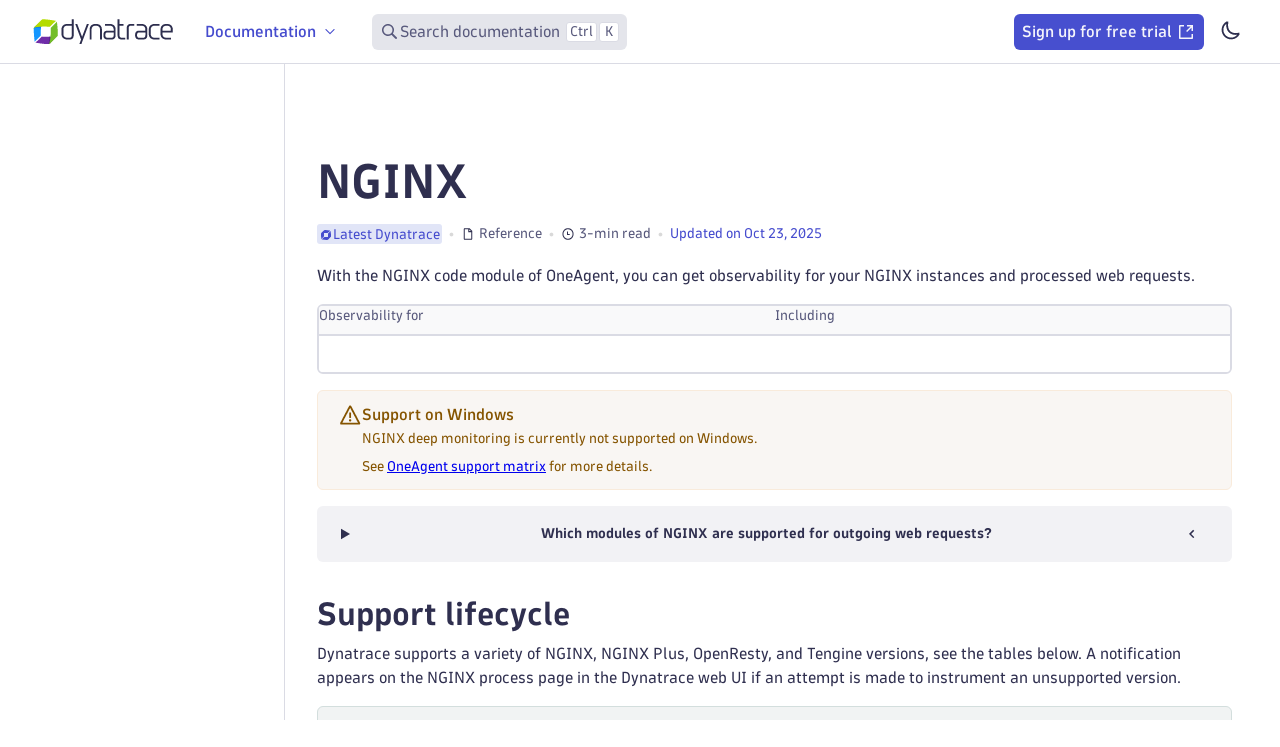

--- FILE ---
content_type: text/javascript
request_url: https://docs.dynatrace.com/static/0.330.0-2026-01-15-8f78d9ff69/docs/_next/static/chunks/app/%5B%5B...slug%5D%5D/loading-5eceecab55fc45d3.js
body_size: 613
content:
(self.webpackChunk_N_E=self.webpackChunk_N_E||[]).push([[927],{29438:function(e,t,n){Promise.resolve().then(n.bind(n,85644))},85644:function(e,t,n){"use strict";n.r(t),n.d(t,{GlobalErrorBoundary:function(){return u},Loading:function(){return d},RootErrorBoundary:function(){return c}});var o=n(24004),s=n(73884),r=n(14978),a=n(17628),f=n(73957);n(14863),n(51772),n(78029),n(39783);let i=()=>(0,o.jsxs)(o.Fragment,{children:[(0,o.jsx)("link",{rel:"preload",as:"font",href:"".concat(f.N.assetPrefix,"/fonts/DTFlow-Regular.woff2"),type:"font/woff2",crossOrigin:"anonymous"}),(0,o.jsx)("link",{rel:"preload",as:"font",href:"".concat(f.N.assetPrefix,"/fonts/DTFlow-Medium.woff2"),type:"font/woff2",crossOrigin:"anonymous"}),(0,o.jsx)("link",{rel:"preload",as:"font",href:"".concat(f.N.assetPrefix,"/fonts/DTFlow-Semibold.woff2"),type:"font/woff2",crossOrigin:"anonymous"}),(0,o.jsx)("style",{type:"text/css",lang:"css",id:"font-styles",dangerouslySetInnerHTML:{__html:"\n@font-face {\n  font-family: DynatraceFlow;\n  src: url(".concat(f.N.assetPrefix,"/fonts/DTFlow-Regular.woff2) format('woff2');\n  font-weight: 400;\n  font-display: swap;\n}\n\n@font-face {\n  font-family: DynatraceFlow;\n  src: url(").concat(f.N.assetPrefix,"/fonts/DTFlow-Medium.woff2) format('woff2');\n  font-weight: 500;\n  font-display: swap;\n}\n\n@font-face {\n  font-family: DynatraceFlow;\n  src: url(").concat(f.N.assetPrefix,"/fonts/DTFlow-Semibold.woff2) format('woff2');\n  font-weight: 600;\n  font-display: swap;\n}\n")}})]});f.N.title,f.N.description,f.N.title,f.N.assetPrefix,f.N.assetPrefix,f.N.assetPrefix,f.N.assetPrefix,f.N.assetPrefix,f.N.assetPrefix,f.N.assetPrefix,f.N.assetPrefix,f.N.assetPrefix,f.N.assetPrefix,f.N.assetPrefix,f.N.assetPrefix,f.N.assetPrefix,f.N.assetPrefix,f.N.assetPrefix,f.N.assetPrefix,f.N.assetPrefix;var l=n(60970);function c(e){let{details:t="root-error-boundary"}=e;return(0,o.jsx)(l.ErrorLayout,{code:500,title:"Something went wrong",message:"An error has occurred and we're working to fix the problem! We'll be up and running shortly!",graphic:"something-wrong",button:{url:"https://support.dynatrace.com",text:"Go to support center"},details:t})}function u(){return(0,r.useEffect)(()=>{document.title="Error — ".concat(f.N.title)},[]),(0,o.jsxs)("html",{lang:"en",suppressHydrationWarning:!0,children:[(0,o.jsxs)("head",{children:[(0,o.jsx)(i,{}),(0,o.jsx)("link",{rel:"icon",href:"".concat(f.N.assetPrefix,"/icons/favicon.ico"),sizes:"16x16 32x32 64x64"})]}),(0,o.jsx)("body",{children:(0,o.jsx)(s.f,{themes:["light","dark"],enableSystem:!1,storageKey:"dt-docs-theme",children:(0,o.jsx)(a.StratoRoot,{themeScheme:f.N.themeScheme,children:(0,o.jsx)(c,{details:"global-error-boundary"})})})})]})}var x=n(50585);function d(){let e=(0,x.usePathname)();return"/"===e?(0,o.jsx)(l.ContentLayoutHomepageSkeleton,{}):1===e.split("/").filter(Boolean).length?(0,o.jsx)(l.ContentLayoutTocSkeleton,{}):(0,o.jsx)(l.ContentLayoutBasicSkeleton,{})}}},function(e){e.O(0,[857,938,561,384,67,698,500,810,684,513,692,744],function(){return e(e.s=29438)}),_N_E=e.O()}]);